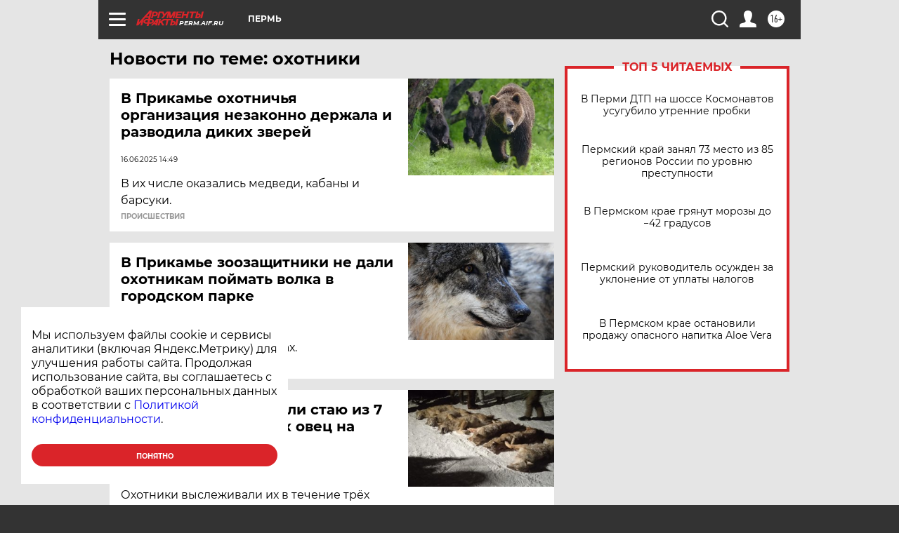

--- FILE ---
content_type: text/html
request_url: https://tns-counter.ru/nc01a**R%3Eundefined*aif_ru/ru/UTF-8/tmsec=aif_ru/958056503***
body_size: -72
content:
E7B97020696E7191X1768845713:E7B97020696E7191X1768845713